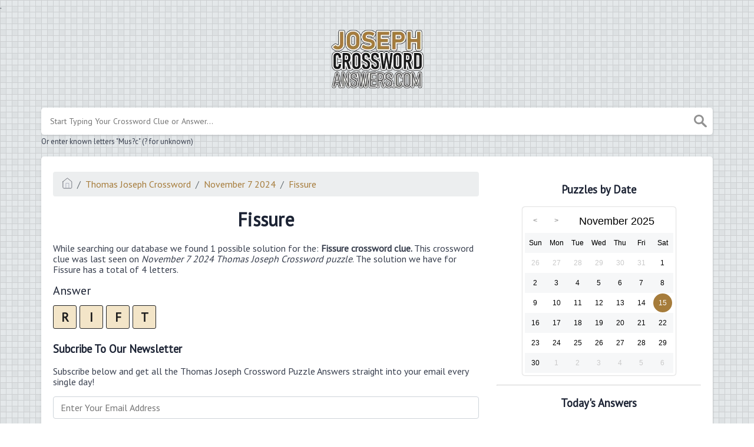

--- FILE ---
content_type: text/html; charset=UTF-8
request_url: https://josephcrosswordanswers.com/clue/fissure
body_size: 9296
content:
<!DOCTYPE html><html lang="en"><head><meta charset="UTF-8"/>
<script>var __ezHttpConsent={setByCat:function(src,tagType,attributes,category,force,customSetScriptFn=null){var setScript=function(){if(force||window.ezTcfConsent[category]){if(typeof customSetScriptFn==='function'){customSetScriptFn();}else{var scriptElement=document.createElement(tagType);scriptElement.src=src;attributes.forEach(function(attr){for(var key in attr){if(attr.hasOwnProperty(key)){scriptElement.setAttribute(key,attr[key]);}}});var firstScript=document.getElementsByTagName(tagType)[0];firstScript.parentNode.insertBefore(scriptElement,firstScript);}}};if(force||(window.ezTcfConsent&&window.ezTcfConsent.loaded)){setScript();}else if(typeof getEzConsentData==="function"){getEzConsentData().then(function(ezTcfConsent){if(ezTcfConsent&&ezTcfConsent.loaded){setScript();}else{console.error("cannot get ez consent data");force=true;setScript();}});}else{force=true;setScript();console.error("getEzConsentData is not a function");}},};</script>
<script>var ezTcfConsent=window.ezTcfConsent?window.ezTcfConsent:{loaded:false,store_info:false,develop_and_improve_services:false,measure_ad_performance:false,measure_content_performance:false,select_basic_ads:false,create_ad_profile:false,select_personalized_ads:false,create_content_profile:false,select_personalized_content:false,understand_audiences:false,use_limited_data_to_select_content:false,};function getEzConsentData(){return new Promise(function(resolve){document.addEventListener("ezConsentEvent",function(event){var ezTcfConsent=event.detail.ezTcfConsent;resolve(ezTcfConsent);});});}</script>
<script>if(typeof _setEzCookies!=='function'){function _setEzCookies(ezConsentData){var cookies=window.ezCookieQueue;for(var i=0;i<cookies.length;i++){var cookie=cookies[i];if(ezConsentData&&ezConsentData.loaded&&ezConsentData[cookie.tcfCategory]){document.cookie=cookie.name+"="+cookie.value;}}}}
window.ezCookieQueue=window.ezCookieQueue||[];if(typeof addEzCookies!=='function'){function addEzCookies(arr){window.ezCookieQueue=[...window.ezCookieQueue,...arr];}}
addEzCookies([{name:"ezoab_307035",value:"mod128-c; Path=/; Domain=josephcrosswordanswers.com; Max-Age=7200",tcfCategory:"store_info",isEzoic:"true",},{name:"ezosuibasgeneris-1",value:"ebf4c7f1-b4cc-4d21-430b-51e304a20484; Path=/; Domain=josephcrosswordanswers.com; Expires=Mon, 16 Nov 2026 17:14:48 UTC; Secure; SameSite=None",tcfCategory:"understand_audiences",isEzoic:"true",}]);if(window.ezTcfConsent&&window.ezTcfConsent.loaded){_setEzCookies(window.ezTcfConsent);}else if(typeof getEzConsentData==="function"){getEzConsentData().then(function(ezTcfConsent){if(ezTcfConsent&&ezTcfConsent.loaded){_setEzCookies(window.ezTcfConsent);}else{console.error("cannot get ez consent data");_setEzCookies(window.ezTcfConsent);}});}else{console.error("getEzConsentData is not a function");_setEzCookies(window.ezTcfConsent);}</script><script type="text/javascript" data-ezscrex='false' data-cfasync='false'>window._ezaq = Object.assign({"edge_cache_status":11,"edge_response_time":200,"url":"https://josephcrosswordanswers.com/clue/fissure"}, typeof window._ezaq !== "undefined" ? window._ezaq : {});</script><script type="text/javascript" data-ezscrex='false' data-cfasync='false'>window._ezaq = Object.assign({"ab_test_id":"mod128-c"}, typeof window._ezaq !== "undefined" ? window._ezaq : {});window.__ez=window.__ez||{};window.__ez.tf={};</script><script type="text/javascript" data-ezscrex='false' data-cfasync='false'>window.ezDisableAds = true;</script>
<script data-ezscrex='false' data-cfasync='false' data-pagespeed-no-defer>var __ez=__ez||{};__ez.stms=Date.now();__ez.evt={};__ez.script={};__ez.ck=__ez.ck||{};__ez.template={};__ez.template.isOrig=true;__ez.queue=__ez.queue||function(){var e=0,i=0,t=[],n=!1,o=[],r=[],s=!0,a=function(e,i,n,o,r,s,a){var l=arguments.length>7&&void 0!==arguments[7]?arguments[7]:window,d=this;this.name=e,this.funcName=i,this.parameters=null===n?null:w(n)?n:[n],this.isBlock=o,this.blockedBy=r,this.deleteWhenComplete=s,this.isError=!1,this.isComplete=!1,this.isInitialized=!1,this.proceedIfError=a,this.fWindow=l,this.isTimeDelay=!1,this.process=function(){f("... func = "+e),d.isInitialized=!0,d.isComplete=!0,f("... func.apply: "+e);var i=d.funcName.split("."),n=null,o=this.fWindow||window;i.length>3||(n=3===i.length?o[i[0]][i[1]][i[2]]:2===i.length?o[i[0]][i[1]]:o[d.funcName]),null!=n&&n.apply(null,this.parameters),!0===d.deleteWhenComplete&&delete t[e],!0===d.isBlock&&(f("----- F'D: "+d.name),m())}},l=function(e,i,t,n,o,r,s){var a=arguments.length>7&&void 0!==arguments[7]?arguments[7]:window,l=this;this.name=e,this.path=i,this.async=o,this.defer=r,this.isBlock=t,this.blockedBy=n,this.isInitialized=!1,this.isError=!1,this.isComplete=!1,this.proceedIfError=s,this.fWindow=a,this.isTimeDelay=!1,this.isPath=function(e){return"/"===e[0]&&"/"!==e[1]},this.getSrc=function(e){return void 0!==window.__ezScriptHost&&this.isPath(e)&&"banger.js"!==this.name?window.__ezScriptHost+e:e},this.process=function(){l.isInitialized=!0,f("... file = "+e);var i=this.fWindow?this.fWindow.document:document,t=i.createElement("script");t.src=this.getSrc(this.path),!0===o?t.async=!0:!0===r&&(t.defer=!0),t.onerror=function(){var e={url:window.location.href,name:l.name,path:l.path,user_agent:window.navigator.userAgent};"undefined"!=typeof _ezaq&&(e.pageview_id=_ezaq.page_view_id);var i=encodeURIComponent(JSON.stringify(e)),t=new XMLHttpRequest;t.open("GET","//g.ezoic.net/ezqlog?d="+i,!0),t.send(),f("----- ERR'D: "+l.name),l.isError=!0,!0===l.isBlock&&m()},t.onreadystatechange=t.onload=function(){var e=t.readyState;f("----- F'D: "+l.name),e&&!/loaded|complete/.test(e)||(l.isComplete=!0,!0===l.isBlock&&m())},i.getElementsByTagName("head")[0].appendChild(t)}},d=function(e,i){this.name=e,this.path="",this.async=!1,this.defer=!1,this.isBlock=!1,this.blockedBy=[],this.isInitialized=!0,this.isError=!1,this.isComplete=i,this.proceedIfError=!1,this.isTimeDelay=!1,this.process=function(){}};function c(e,i,n,s,a,d,c,u,f){var m=new l(e,i,n,s,a,d,c,f);!0===u?o[e]=m:r[e]=m,t[e]=m,h(m)}function h(e){!0!==u(e)&&0!=s&&e.process()}function u(e){if(!0===e.isTimeDelay&&!1===n)return f(e.name+" blocked = TIME DELAY!"),!0;if(w(e.blockedBy))for(var i=0;i<e.blockedBy.length;i++){var o=e.blockedBy[i];if(!1===t.hasOwnProperty(o))return f(e.name+" blocked = "+o),!0;if(!0===e.proceedIfError&&!0===t[o].isError)return!1;if(!1===t[o].isComplete)return f(e.name+" blocked = "+o),!0}return!1}function f(e){var i=window.location.href,t=new RegExp("[?&]ezq=([^&#]*)","i").exec(i);"1"===(t?t[1]:null)&&console.debug(e)}function m(){++e>200||(f("let's go"),p(o),p(r))}function p(e){for(var i in e)if(!1!==e.hasOwnProperty(i)){var t=e[i];!0===t.isComplete||u(t)||!0===t.isInitialized||!0===t.isError?!0===t.isError?f(t.name+": error"):!0===t.isComplete?f(t.name+": complete already"):!0===t.isInitialized&&f(t.name+": initialized already"):t.process()}}function w(e){return"[object Array]"==Object.prototype.toString.call(e)}return window.addEventListener("load",(function(){setTimeout((function(){n=!0,f("TDELAY -----"),m()}),5e3)}),!1),{addFile:c,addFileOnce:function(e,i,n,o,r,s,a,l,d){t[e]||c(e,i,n,o,r,s,a,l,d)},addDelayFile:function(e,i){var n=new l(e,i,!1,[],!1,!1,!0);n.isTimeDelay=!0,f(e+" ...  FILE! TDELAY"),r[e]=n,t[e]=n,h(n)},addFunc:function(e,n,s,l,d,c,u,f,m,p){!0===c&&(e=e+"_"+i++);var w=new a(e,n,s,l,d,u,f,p);!0===m?o[e]=w:r[e]=w,t[e]=w,h(w)},addDelayFunc:function(e,i,n){var o=new a(e,i,n,!1,[],!0,!0);o.isTimeDelay=!0,f(e+" ...  FUNCTION! TDELAY"),r[e]=o,t[e]=o,h(o)},items:t,processAll:m,setallowLoad:function(e){s=e},markLoaded:function(e){if(e&&0!==e.length){if(e in t){var i=t[e];!0===i.isComplete?f(i.name+" "+e+": error loaded duplicate"):(i.isComplete=!0,i.isInitialized=!0)}else t[e]=new d(e,!0);f("markLoaded dummyfile: "+t[e].name)}},logWhatsBlocked:function(){for(var e in t)!1!==t.hasOwnProperty(e)&&u(t[e])}}}();__ez.evt.add=function(e,t,n){e.addEventListener?e.addEventListener(t,n,!1):e.attachEvent?e.attachEvent("on"+t,n):e["on"+t]=n()},__ez.evt.remove=function(e,t,n){e.removeEventListener?e.removeEventListener(t,n,!1):e.detachEvent?e.detachEvent("on"+t,n):delete e["on"+t]};__ez.script.add=function(e){var t=document.createElement("script");t.src=e,t.async=!0,t.type="text/javascript",document.getElementsByTagName("head")[0].appendChild(t)};__ez.dot=__ez.dot||{};__ez.queue.addFileOnce('/detroitchicago/boise.js', '/detroitchicago/boise.js?gcb=195-0&cb=5', true, [], true, false, true, false);__ez.queue.addFileOnce('/parsonsmaize/abilene.js', '/parsonsmaize/abilene.js?gcb=195-0&cb=dc112bb7ea', true, [], true, false, true, false);__ez.queue.addFileOnce('/parsonsmaize/mulvane.js', '/parsonsmaize/mulvane.js?gcb=195-0&cb=e75e48eec0', true, ['/parsonsmaize/abilene.js'], true, false, true, false);__ez.queue.addFileOnce('/detroitchicago/birmingham.js', '/detroitchicago/birmingham.js?gcb=195-0&cb=539c47377c', true, ['/parsonsmaize/abilene.js'], true, false, true, false);</script>
<script data-ezscrex="false" type="text/javascript" data-cfasync="false">window._ezaq = Object.assign({"ad_cache_level":0,"adpicker_placement_cnt":0,"ai_placeholder_cache_level":0,"ai_placeholder_placement_cnt":-1,"domain":"josephcrosswordanswers.com","domain_id":307035,"ezcache_level":1,"ezcache_skip_code":11,"has_bad_image":0,"has_bad_words":0,"is_sitespeed":0,"lt_cache_level":0,"response_size":17879,"response_size_orig":12029,"response_time_orig":168,"template_id":5,"url":"https://josephcrosswordanswers.com/clue/fissure","word_count":0,"worst_bad_word_level":0}, typeof window._ezaq !== "undefined" ? window._ezaq : {});__ez.queue.markLoaded('ezaqBaseReady');</script>
<script type='text/javascript' data-ezscrex='false' data-cfasync='false'>
window.ezAnalyticsStatic = true;

function analyticsAddScript(script) {
	var ezDynamic = document.createElement('script');
	ezDynamic.type = 'text/javascript';
	ezDynamic.innerHTML = script;
	document.head.appendChild(ezDynamic);
}
function getCookiesWithPrefix() {
    var allCookies = document.cookie.split(';');
    var cookiesWithPrefix = {};

    for (var i = 0; i < allCookies.length; i++) {
        var cookie = allCookies[i].trim();

        for (var j = 0; j < arguments.length; j++) {
            var prefix = arguments[j];
            if (cookie.indexOf(prefix) === 0) {
                var cookieParts = cookie.split('=');
                var cookieName = cookieParts[0];
                var cookieValue = cookieParts.slice(1).join('=');
                cookiesWithPrefix[cookieName] = decodeURIComponent(cookieValue);
                break; // Once matched, no need to check other prefixes
            }
        }
    }

    return cookiesWithPrefix;
}
function productAnalytics() {
	var d = {"pr":[6],"omd5":"4ae8ef05ec518acf32dacafe8114192a","nar":"risk score"};
	d.u = _ezaq.url;
	d.p = _ezaq.page_view_id;
	d.v = _ezaq.visit_uuid;
	d.ab = _ezaq.ab_test_id;
	d.e = JSON.stringify(_ezaq);
	d.ref = document.referrer;
	d.c = getCookiesWithPrefix('active_template', 'ez', 'lp_');
	if(typeof ez_utmParams !== 'undefined') {
		d.utm = ez_utmParams;
	}

	var dataText = JSON.stringify(d);
	var xhr = new XMLHttpRequest();
	xhr.open('POST','/ezais/analytics?cb=1', true);
	xhr.onload = function () {
		if (xhr.status!=200) {
            return;
		}

        if(document.readyState !== 'loading') {
            analyticsAddScript(xhr.response);
            return;
        }

        var eventFunc = function() {
            if(document.readyState === 'loading') {
                return;
            }
            document.removeEventListener('readystatechange', eventFunc, false);
            analyticsAddScript(xhr.response);
        };

        document.addEventListener('readystatechange', eventFunc, false);
	};
	xhr.setRequestHeader('Content-Type','text/plain');
	xhr.send(dataText);
}
__ez.queue.addFunc("productAnalytics", "productAnalytics", null, true, ['ezaqBaseReady'], false, false, false, true);
</script><base href="https://josephcrosswordanswers.com/clue/fissure"/><meta name="viewport" content="width=device-width, initial-scale=1, shrink-to-fit=no"/><title>Fissure crossword clue 4 Letters - JosephCrosswordAnswers.com</title><meta name="description" content="Here are all the possible answers for Fissure crossword clue which contains 4 Letters. This clue was last spotted on November  7 2024 in the popular Thomas Joseph Crossword puzzle."/><meta property="og:type" content="article"/><meta property="og:title" content="Fissure crossword clue 4 Letters"/><link rel='canonical' href='https://josephcrosswordanswers.com/clue/fissure' />
<script type='text/javascript'>
var ezoTemplate = 'orig_site';
var ezouid = '1';
var ezoFormfactor = '1';
</script><script data-ezscrex="false" type='text/javascript'>
var soc_app_id = '0';
var did = 307035;
var ezdomain = 'josephcrosswordanswers.com';
var ezoicSearchable = 1;
</script></head><body>.	<meta property="og:description" content="Here are all the possible answers for Fissure crossword clue which contains 4 Letters. This clue was last spotted on November  7 2024 in the popular Thomas Joseph Crossword puzzle."/><meta property="og:url" content="https://josephcrosswordanswers.com/clue/fissure"/><meta property="og:site_name" content="Thomas Joseph Crossword"/><link rel="stylesheet" href="/themes/xwm-xwordth/assets/scss/crosswords.css"/><script src="https://cdn.jsdelivr.net/npm/simple-jscalendar@1.4.4/source/jsCalendar.min.js" integrity="sha384-0LaRLH/U5g8eCAwewLGQRyC/O+g0kXh8P+5pWpzijxwYczD3nKETIqUyhuA8B/UB" crossorigin="anonymous"></script><link rel="stylesheet" href="https://cdn.jsdelivr.net/npm/simple-jscalendar@1.4.4/source/jsCalendar.min.css" integrity="sha384-44GnAqZy9yUojzFPjdcUpP822DGm1ebORKY8pe6TkHuqJ038FANyfBYBpRvw8O9w" crossorigin="anonymous"/><link rel="preconnect" href="https://fonts.gstatic.com"/><link href="https://fonts.googleapis.com/css2?family=PT+Sans&amp;family=Roboto:wght@100&amp;display=swap" rel="stylesheet"/><style>body{background:url(/storage/app/media//bgss.gif);background-size:cover!important;background-repeat:no-repeat!important;background-attachment:fixed;font-family:'PT Sans',sans-serif}p a{color:#a67c3b}a{color:#a67c3b}.jsCalendar tbody td.jsCalendar-current{background-color:#a67c3b}.jsCalendar tbody td,.jsCalendar thead .jsCalendar-week-days th{width:32px;height:32px;line-height:32px}body{background:url(/storage/app/media//bgss.gif);background-size:auto!important;background-repeat:repeat!important}header img{width:164px}.data-list .data a{display:block;border:0 solid #e4e4e4;border-bottom:1px solid #e4e4e4;padding:10px;border-radius:0;margin-bottom:7px;font-weight:bold;font-size:20px}.answer-letters .letter_box{display:inline-block;width:40px;height:40px;border:1px solid #212327;border-radius:3px;text-align:center;color:#1c1c1c;font-size:21px;line-height:39px;position:relative;margin-right:5px;font-weight:bold;margin-bottom:5px;background:#f3e5c8}.letters-count{float:right;font-size:16px;line-height:23px;color:#b8b5b5;font-weight:normal}.btn-primary{color:#fff;background-color:#a67c3b;border-color:#1a1a1a;font-weight:bolder}</style><script async="" src="https://www.googletagmanager.com/gtag/js?id=UA-123676506-2"></script><script>window.dataLayer=window.dataLayer||[];function gtag(){dataLayer.push(arguments)}gtag('js',new Date());gtag('config','UA-123676506-2');</script><script type="text/javascript" src="https://platform-api.sharethis.com/js/sharethis.js#property=619fb9dec18e2c00129a704d&amp;product=sop" async="async"></script><meta name="msvalidate.01" content="2FF4E38485EBE7DDBE646057A0A7E0E7"/><div class="container"><header><a href="/"><img src="/storage/app/media/josephlogo.png" alt="JosephCrosswordAnswers.com"/></a></header></div><div class="container"><form class="search" autocomplete="off"><div class="drop-search"><input type="text" name="q" placeholder="Start Typing Your Crossword Clue or Answer..." data-request="onCrosswordSearch" data-request-update="crosswordSearchResults: &#39;#crosswordSearchResults&#39;" data-track-input="500" class="searchbox"/><img src="/themes/xwm-xwordth/assets/img/search.svg" alt="Search"/><div class="drop-search-content" id="crosswordSearchResults"></div></div><div class="undersearch-txt" style="margin-top:5px">Or enter known letters &#34;Mus?c&#34; (? for unknown)</div></form><br/></div><div class="container page-cont"><div class="page"><div class="row"><div class="col-md-8 main-content"><p></p><ol class="breadcrumb"><li class="breadcrumb-item"><a href="/"><img src="/themes/xwm-xwordth/assets/img/home.svg" alt="Homepage"/></a></li> <li class="breadcrumb-item"><a href="https://josephcrosswordanswers.com/thomas-joseph-crossword">Thomas Joseph Crossword</a></li> <li class="breadcrumb-item"><a href="https://josephcrosswordanswers.com/thomas-joseph-crossword-november-7-2024-answers">November 7 2024</a></li> <li class="breadcrumb-item"><a href="https://josephcrosswordanswers.com/clue/fissure">Fissure</a></li></ol><p></p><h1 style="text-align:center;">Fissure</h1><p></p><div id="ezoic-pub-ad-placeholder-101"></div><p></p><p>While searching our database we found 1 possible solution for the: <strong>Fissure crossword clue. </strong>This crossword clue was last seen on <em>November 7 2024 Thomas Joseph Crossword puzzle</em>. The solution we have for Fissure has a total of 4 letters.</p><p> </p><div class="answers"> <h1>Answer</h1> <div class="letters"> <div class="answer-letters"><div class="letter_box">R</div><div class="letter_box">I</div><div class="letter_box">F</div><div class="letter_box">T</div></div></div></div><p></p><h3>Subcribe To Our Newsletter</h3><p>Subscribe below and get all the Thomas Joseph Crossword Puzzle Answers straight into your email every single day!</p><p></p><div class="subscribe-mailbox"> <form data-request="onMailgunListSubscribe" data-request-update="mailSubscribedSuccess: &#39;#mailbox&#39;" data-request-success="document.getElementById(&#39;email&#39;).value = &#39;&#39;"> <div id="mailbox"></div> <input type="email" placeholder="Enter Your Email Address" id="email" class="form-control" name="email"/> <input type="submit" class="btn btn-primary" value="Subscribe"/></form></div><p></p><p></p><div id="ezoic-pub-ad-placeholder-102"></div><p></p><h3>Related Clues</h3><p></p><div class="related-clues-answers"> <ul> <li> <a href="https://josephcrosswordanswers.com/clue/schism" class="main-btn"> Schism</a></li> <li> <a href="https://josephcrosswordanswers.com/clue/division" class="main-btn"> Division</a></li></ul></div><p></p><h3>Other November 7 2024 Puzzle Clues</h3><p>There are a total of 49 clues in November 7 2024 crossword puzzle.</p><p></p><div class="related-clues-answers"> <ul> <li> <a href="https://josephcrosswordanswers.com/clue/new-york-lake" class="main-btn"> New York lake</a></li> <li> <a href="https://josephcrosswordanswers.com/clue/refuges" class="main-btn"> Refuges</a></li> <li> <a href="https://josephcrosswordanswers.com/clue/corn-helping" class="main-btn"> Corn helping</a></li> <li> <a href="https://josephcrosswordanswers.com/clue/small-bill" class="main-btn"> Small bill</a></li> <li> <a href="https://josephcrosswordanswers.com/clue/perfect-place" class="main-btn"> Perfect place</a></li></ul></div><p></p><p>If you have already solved this crossword clue and are looking for the main post then head over to <a href="https://josephcrosswordanswers.com/thomas-joseph-crossword-november-7-2024-answers"><strong>Thomas Joseph Crossword November 7 2024 Answers</strong></a></p><p></p><div id="ezoic-pub-ad-placeholder-103"></div><p></p></div><div class="col-md-4 sidebar"><div class="sharethis-inline-share-buttons"><br/></div><h3 style="text-align:center;">Puzzles by Date</h3><p></p><div id="side-calendar" align="center"></div> <script type="text/javascript">function formatDate(date){var d=new Date(date),month=''+(d.getMonth()+1),day=''+d.getDate(),year=d.getFullYear();if(month.length<2)month='0'+month;if(day.length<2)day='0'+day;return[year,month,day].join('-')}var sidecalendar=document.getElementById("side-calendar");sidecalel=jsCalendar.new(sidecalendar,"15/11/2025",{navigator:true,navigatorPosition:"left",zeroFill:false,monthFormat:"month YYYY",dayFormat:"DDD",language:"en",min:"01/01/1970"});sidecalel.onDateClick(function(event,date){$.ajax({url:'/crossword-daily-ajax-router',type:'GET',data:{date:formatDate(date)},}).done(function(response){if(response!=0){window.location=response}}).fail(function(){}).always(function(){})});</script><p></p><hr/><h3 style="text-align:center;">Today&#39;s Answers</h3><p></p><div class="games-list games-nodate"> <ul> <li> <a href="thomas-joseph-crossword-november-15-2025-answers">Thomas Joseph Crossword November 15 2025 Answers</a></li> </ul></div><p></p><hr/><p><br/></p><h3 style="text-align:center;">Newsletter</h3><p>Subscribe below and get all the Thomas Joseph Crossword Puzzle Answers straight into your email every single day!</p><p></p><div class="subscribe-mailbox"> <form data-request="onMailgunListSubscribe" data-request-update="mailSubscribedSuccess: &#39;#mailbox&#39;" data-request-success="document.getElementById(&#39;email&#39;).value = &#39;&#39;"> <div id="mailbox"></div> <input type="email" placeholder="Enter Your Email Address" id="email" class="form-control" name="email"/> <input type="submit" class="btn btn-primary" value="Subscribe"/></form> </div><p></p><hr/><h3 style="text-align:center;">Facts and Figures</h3><p>There are a total of 1 crossword puzzles on our site and 63,871 clues.</p><hr/><p>The shortest answer in our database is EAT which contains 3 Characters.</p><hr/><p><a href="https://josephcrosswordanswers.com/clue/put-away">Put away</a> is the crossword clue of the shortest answer.</p><hr/><p>The longest answer in our database is SEATTLEKRAKEN which contains 13 Characters.</p><hr/><p><a href="https://josephcrosswordanswers.com/clue/nhl-team-since-2021">NHL team since 2021</a> is the crossword clue of the longest answer.</p></div></div></div></div><footer><div class="container"><div class="footer-disclaimer">We are in no way affiliated or endorsed by the publishers that have created the games. All images and logos are property of their respective owners.</div><div class="row"><div class="col-md-12"><div class="brand"><a href="/">JosephCrosswordAnswers.com</a></div><div class="footer-links"><a href="/">Home</a> |
                        <a href="/sitemap.xml">Sitemap</a> |
                        <a href="https://josephcrosswordanswers.com/privacy">Privacy</a> |
                        <a href="/archive">Archive</a></div></div></div></div></footer><script src="https://cdnjs.cloudflare.com/ajax/libs/jquery/3.5.1/jquery.min.js"></script><script src="/modules/system/assets/js/framework.js"></script><script src="/modules/system/assets/js/framework.extras.js"></script><link rel="stylesheet" property="stylesheet" href="/modules/system/assets/css/framework.extras.css"/><script>function getCookie(name){var value="; "+document.cookie;var parts=value.split("; "+name+"=");if(parts.length==2)return parts.pop().split(";").shift();else return null}if(getCookie('mailbox')){}else{document.cookie='mailbox=222; expires=Fri, 31 Dec 9999 23:59:59 GMT';setTimeout(function(){$("#mailmodal").modal()},5000)}</script><script>function filterable(){var input,filter,ul,li,a,i,txtValue;input=document.getElementById("catInput");filter=input.value.toUpperCase();ul=document.getElementsByClassName("row")[0];li=ul.getElementsByClassName("filterable");for(i=0;i<li.length;i++){a=li[i].getElementsByClassName("searchable")[0];txtValue=a.textContent||a.innerText;if(txtValue.toUpperCase().indexOf(filter)>-1){li[i].style.display=""}else{li[i].style.display="none"}}}$(function(){$(window).click(function(){$(".drop-search-content").hide()});$(".searchbox").focusin(function(event){$(".drop-search-content").show()});$('.search').click(function(event){event.stopPropagation()})});$(function(){$("#nrLettersSelect").change(function(){var htmlString="";var len=$(this).val();var incr=0;for(var i=0;i<len;i++){incr=i+1;htmlString+="<div class='l-box' style='margin-right:3px'><span>"+incr+"</span><input type='text' name='' class='letter letterinput' maxlength='1'></div>"}$("#solverLettersOutput").html(htmlString)})});$(document).on('keydown','.letterinput',function(e){var key=event.keyCode||event.charCode;if(key==8||key==46){$(this).val("");$(this).closest('div').prev().find(':input').first().focus()}else{if($(this).val()){$(this).closest('div').next().find(':input').first().focus()}}});</script><script data-cfasync="false">function _emitEzConsentEvent(){var customEvent=new CustomEvent("ezConsentEvent",{detail:{ezTcfConsent:window.ezTcfConsent},bubbles:true,cancelable:true,});document.dispatchEvent(customEvent);}
(function(window,document){function _setAllEzConsentTrue(){window.ezTcfConsent.loaded=true;window.ezTcfConsent.store_info=true;window.ezTcfConsent.develop_and_improve_services=true;window.ezTcfConsent.measure_ad_performance=true;window.ezTcfConsent.measure_content_performance=true;window.ezTcfConsent.select_basic_ads=true;window.ezTcfConsent.create_ad_profile=true;window.ezTcfConsent.select_personalized_ads=true;window.ezTcfConsent.create_content_profile=true;window.ezTcfConsent.select_personalized_content=true;window.ezTcfConsent.understand_audiences=true;window.ezTcfConsent.use_limited_data_to_select_content=true;window.ezTcfConsent.select_personalized_content=true;}
function _clearEzConsentCookie(){document.cookie="ezCMPCookieConsent=tcf2;Domain=.josephcrosswordanswers.com;Path=/;expires=Thu, 01 Jan 1970 00:00:00 GMT";}
_clearEzConsentCookie();if(typeof window.__tcfapi!=="undefined"){window.ezgconsent=false;var amazonHasRun=false;function _ezAllowed(tcdata,purpose){return(tcdata.purpose.consents[purpose]||tcdata.purpose.legitimateInterests[purpose]);}
function _handleConsentDecision(tcdata){window.ezTcfConsent.loaded=true;if(!tcdata.vendor.consents["347"]&&!tcdata.vendor.legitimateInterests["347"]){window._emitEzConsentEvent();return;}
window.ezTcfConsent.store_info=_ezAllowed(tcdata,"1");window.ezTcfConsent.develop_and_improve_services=_ezAllowed(tcdata,"10");window.ezTcfConsent.measure_content_performance=_ezAllowed(tcdata,"8");window.ezTcfConsent.select_basic_ads=_ezAllowed(tcdata,"2");window.ezTcfConsent.create_ad_profile=_ezAllowed(tcdata,"3");window.ezTcfConsent.select_personalized_ads=_ezAllowed(tcdata,"4");window.ezTcfConsent.create_content_profile=_ezAllowed(tcdata,"5");window.ezTcfConsent.measure_ad_performance=_ezAllowed(tcdata,"7");window.ezTcfConsent.use_limited_data_to_select_content=_ezAllowed(tcdata,"11");window.ezTcfConsent.select_personalized_content=_ezAllowed(tcdata,"6");window.ezTcfConsent.understand_audiences=_ezAllowed(tcdata,"9");window._emitEzConsentEvent();}
function _handleGoogleConsentV2(tcdata){if(!tcdata||!tcdata.purpose||!tcdata.purpose.consents){return;}
var googConsentV2={};if(tcdata.purpose.consents[1]){googConsentV2.ad_storage='granted';googConsentV2.analytics_storage='granted';}
if(tcdata.purpose.consents[3]&&tcdata.purpose.consents[4]){googConsentV2.ad_personalization='granted';}
if(tcdata.purpose.consents[1]&&tcdata.purpose.consents[7]){googConsentV2.ad_user_data='granted';}
if(googConsentV2.analytics_storage=='denied'){gtag('set','url_passthrough',true);}
gtag('consent','update',googConsentV2);}
__tcfapi("addEventListener",2,function(tcdata,success){if(!success||!tcdata){window._emitEzConsentEvent();return;}
if(!tcdata.gdprApplies){_setAllEzConsentTrue();window._emitEzConsentEvent();return;}
if(tcdata.eventStatus==="useractioncomplete"||tcdata.eventStatus==="tcloaded"){if(typeof gtag!='undefined'){_handleGoogleConsentV2(tcdata);}
_handleConsentDecision(tcdata);if(tcdata.purpose.consents["1"]===true&&tcdata.vendor.consents["755"]!==false){window.ezgconsent=true;(adsbygoogle=window.adsbygoogle||[]).pauseAdRequests=0;}
if(window.__ezconsent){__ezconsent.setEzoicConsentSettings(ezConsentCategories);}
__tcfapi("removeEventListener",2,function(success){return null;},tcdata.listenerId);if(!(tcdata.purpose.consents["1"]===true&&_ezAllowed(tcdata,"2")&&_ezAllowed(tcdata,"3")&&_ezAllowed(tcdata,"4"))){if(typeof __ez=="object"&&typeof __ez.bit=="object"&&typeof window["_ezaq"]=="object"&&typeof window["_ezaq"]["page_view_id"]=="string"){__ez.bit.Add(window["_ezaq"]["page_view_id"],[new __ezDotData("non_personalized_ads",true),]);}}}});}else{_setAllEzConsentTrue();window._emitEzConsentEvent();}})(window,document);</script><script defer src="https://static.cloudflareinsights.com/beacon.min.js/vcd15cbe7772f49c399c6a5babf22c1241717689176015" integrity="sha512-ZpsOmlRQV6y907TI0dKBHq9Md29nnaEIPlkf84rnaERnq6zvWvPUqr2ft8M1aS28oN72PdrCzSjY4U6VaAw1EQ==" data-cf-beacon='{"version":"2024.11.0","token":"9a4610cab2984d66904f2378328b2e25","r":1,"server_timing":{"name":{"cfCacheStatus":true,"cfEdge":true,"cfExtPri":true,"cfL4":true,"cfOrigin":true,"cfSpeedBrain":true},"location_startswith":null}}' crossorigin="anonymous"></script>
</body></html>